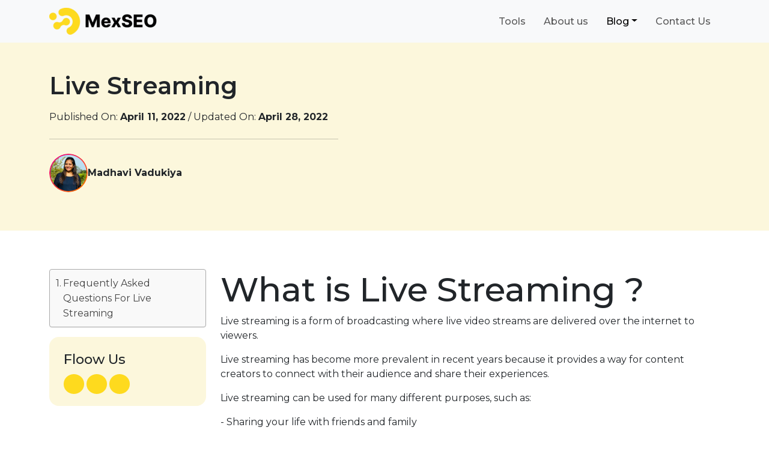

--- FILE ---
content_type: text/html; charset=UTF-8
request_url: https://www.mexseo.info/glossary/live-streaming/
body_size: 12790
content:
<!doctype html>
<html lang="en-US" prefix="og: https://ogp.me/ns#">

<head>
  <meta charset="UTF-8">
  <meta name="viewport" content="width=device-width, initial-scale=1">
  <link rel="profile" href="https://gmpg.org/xfn/11">
	<link rel="stylesheet" href="https://cdnjs.cloudflare.com/ajax/libs/slick-carousel/1.9.0/slick.min.css" integrity="sha512-yHknP1/AwR+yx26cB1y0cjvQUMvEa2PFzt1c9LlS4pRQ5NOTZFWbhBig+X9G9eYW/8m0/4OXNx8pxJ6z57x0dw==" crossorigin="anonymous" referrerpolicy="no-referrer" />
	<link rel="stylesheet" href="https://cdnjs.cloudflare.com/ajax/libs/slick-carousel/1.9.0/slick-theme.min.css" integrity="sha512-17EgCFERpgZKcm0j0fEq1YCJuyAWdz9KUtv1EjVuaOz8pDnh/0nZxmU6BBXwaaxqoi9PQXnRWqlcDB027hgv9A==" crossorigin="anonymous" referrerpolicy="no-referrer" />
  
<!-- Search Engine Optimization by Rank Math - https://rankmath.com/ -->
<title>What is Live Streaming | Definition and Meaning | MexSEO</title>
<meta name="description" content="Live streaming is a quick and easy way to share what you have to say or show your audience. Streaming can be done at any time, anywhere."/>
<meta name="robots" content="follow, index, max-snippet:-1, max-video-preview:-1, max-image-preview:large"/>
<link rel="canonical" href="https://www.mexseo.info/glossary/live-streaming/" />
<meta property="og:locale" content="en_US" />
<meta property="og:type" content="article" />
<meta property="og:title" content="What is Live Streaming | Definition and Meaning | MexSEO" />
<meta property="og:description" content="Live streaming is a quick and easy way to share what you have to say or show your audience. Streaming can be done at any time, anywhere." />
<meta property="og:url" content="https://www.mexseo.info/glossary/live-streaming/" />
<meta property="og:site_name" content="MexSEO" />
<meta property="og:updated_time" content="2022-04-28T10:55:14+00:00" />
<meta name="twitter:card" content="summary_large_image" />
<meta name="twitter:title" content="What is Live Streaming | Definition and Meaning | MexSEO" />
<meta name="twitter:description" content="Live streaming is a quick and easy way to share what you have to say or show your audience. Streaming can be done at any time, anywhere." />
<script type="application/ld+json" class="rank-math-schema">{"@context":"https://schema.org","@graph":[{"@type":"BreadcrumbList","@id":"https://www.mexseo.info/glossary/live-streaming/#breadcrumb","itemListElement":[{"@type":"ListItem","position":"1","item":{"@id":"http://66.42.85.232","name":"Home"}},{"@type":"ListItem","position":"2","item":{"@id":"https://www.mexseo.info/glossary/live-streaming/","name":"Live Streaming"}}]}]}</script>
<!-- /Rank Math WordPress SEO plugin -->

<link rel='dns-prefetch' href='//www.mexseo.info' />
<link rel="alternate" type="application/rss+xml" title="MexSEO &raquo; Feed" href="https://www.mexseo.info/feed/" />
<link rel="alternate" type="application/rss+xml" title="MexSEO &raquo; Comments Feed" href="https://www.mexseo.info/comments/feed/" />
<link rel="alternate" type="application/rss+xml" title="MexSEO &raquo; Live Streaming Comments Feed" href="https://www.mexseo.info/glossary/live-streaming/feed/" />
<link rel="alternate" title="oEmbed (JSON)" type="application/json+oembed" href="https://www.mexseo.info/wp-json/oembed/1.0/embed?url=https%3A%2F%2Fwww.mexseo.info%2Fglossary%2Flive-streaming%2F" />
<link rel="alternate" title="oEmbed (XML)" type="text/xml+oembed" href="https://www.mexseo.info/wp-json/oembed/1.0/embed?url=https%3A%2F%2Fwww.mexseo.info%2Fglossary%2Flive-streaming%2F&#038;format=xml" />
<style id='wp-img-auto-sizes-contain-inline-css'>
img:is([sizes=auto i],[sizes^="auto," i]){contain-intrinsic-size:3000px 1500px}
/*# sourceURL=wp-img-auto-sizes-contain-inline-css */
</style>
<style id='wp-emoji-styles-inline-css'>

	img.wp-smiley, img.emoji {
		display: inline !important;
		border: none !important;
		box-shadow: none !important;
		height: 1em !important;
		width: 1em !important;
		margin: 0 0.07em !important;
		vertical-align: -0.1em !important;
		background: none !important;
		padding: 0 !important;
	}
/*# sourceURL=wp-emoji-styles-inline-css */
</style>
<style id='wp-block-library-inline-css'>
:root{--wp-block-synced-color:#7a00df;--wp-block-synced-color--rgb:122,0,223;--wp-bound-block-color:var(--wp-block-synced-color);--wp-editor-canvas-background:#ddd;--wp-admin-theme-color:#007cba;--wp-admin-theme-color--rgb:0,124,186;--wp-admin-theme-color-darker-10:#006ba1;--wp-admin-theme-color-darker-10--rgb:0,107,160.5;--wp-admin-theme-color-darker-20:#005a87;--wp-admin-theme-color-darker-20--rgb:0,90,135;--wp-admin-border-width-focus:2px}@media (min-resolution:192dpi){:root{--wp-admin-border-width-focus:1.5px}}.wp-element-button{cursor:pointer}:root .has-very-light-gray-background-color{background-color:#eee}:root .has-very-dark-gray-background-color{background-color:#313131}:root .has-very-light-gray-color{color:#eee}:root .has-very-dark-gray-color{color:#313131}:root .has-vivid-green-cyan-to-vivid-cyan-blue-gradient-background{background:linear-gradient(135deg,#00d084,#0693e3)}:root .has-purple-crush-gradient-background{background:linear-gradient(135deg,#34e2e4,#4721fb 50%,#ab1dfe)}:root .has-hazy-dawn-gradient-background{background:linear-gradient(135deg,#faaca8,#dad0ec)}:root .has-subdued-olive-gradient-background{background:linear-gradient(135deg,#fafae1,#67a671)}:root .has-atomic-cream-gradient-background{background:linear-gradient(135deg,#fdd79a,#004a59)}:root .has-nightshade-gradient-background{background:linear-gradient(135deg,#330968,#31cdcf)}:root .has-midnight-gradient-background{background:linear-gradient(135deg,#020381,#2874fc)}:root{--wp--preset--font-size--normal:16px;--wp--preset--font-size--huge:42px}.has-regular-font-size{font-size:1em}.has-larger-font-size{font-size:2.625em}.has-normal-font-size{font-size:var(--wp--preset--font-size--normal)}.has-huge-font-size{font-size:var(--wp--preset--font-size--huge)}.has-text-align-center{text-align:center}.has-text-align-left{text-align:left}.has-text-align-right{text-align:right}.has-fit-text{white-space:nowrap!important}#end-resizable-editor-section{display:none}.aligncenter{clear:both}.items-justified-left{justify-content:flex-start}.items-justified-center{justify-content:center}.items-justified-right{justify-content:flex-end}.items-justified-space-between{justify-content:space-between}.screen-reader-text{border:0;clip-path:inset(50%);height:1px;margin:-1px;overflow:hidden;padding:0;position:absolute;width:1px;word-wrap:normal!important}.screen-reader-text:focus{background-color:#ddd;clip-path:none;color:#444;display:block;font-size:1em;height:auto;left:5px;line-height:normal;padding:15px 23px 14px;text-decoration:none;top:5px;width:auto;z-index:100000}html :where(.has-border-color){border-style:solid}html :where([style*=border-top-color]){border-top-style:solid}html :where([style*=border-right-color]){border-right-style:solid}html :where([style*=border-bottom-color]){border-bottom-style:solid}html :where([style*=border-left-color]){border-left-style:solid}html :where([style*=border-width]){border-style:solid}html :where([style*=border-top-width]){border-top-style:solid}html :where([style*=border-right-width]){border-right-style:solid}html :where([style*=border-bottom-width]){border-bottom-style:solid}html :where([style*=border-left-width]){border-left-style:solid}html :where(img[class*=wp-image-]){height:auto;max-width:100%}:where(figure){margin:0 0 1em}html :where(.is-position-sticky){--wp-admin--admin-bar--position-offset:var(--wp-admin--admin-bar--height,0px)}@media screen and (max-width:600px){html :where(.is-position-sticky){--wp-admin--admin-bar--position-offset:0px}}

/*# sourceURL=wp-block-library-inline-css */
</style><style id='global-styles-inline-css'>
:root{--wp--preset--aspect-ratio--square: 1;--wp--preset--aspect-ratio--4-3: 4/3;--wp--preset--aspect-ratio--3-4: 3/4;--wp--preset--aspect-ratio--3-2: 3/2;--wp--preset--aspect-ratio--2-3: 2/3;--wp--preset--aspect-ratio--16-9: 16/9;--wp--preset--aspect-ratio--9-16: 9/16;--wp--preset--color--black: #000000;--wp--preset--color--cyan-bluish-gray: #abb8c3;--wp--preset--color--white: #ffffff;--wp--preset--color--pale-pink: #f78da7;--wp--preset--color--vivid-red: #cf2e2e;--wp--preset--color--luminous-vivid-orange: #ff6900;--wp--preset--color--luminous-vivid-amber: #fcb900;--wp--preset--color--light-green-cyan: #7bdcb5;--wp--preset--color--vivid-green-cyan: #00d084;--wp--preset--color--pale-cyan-blue: #8ed1fc;--wp--preset--color--vivid-cyan-blue: #0693e3;--wp--preset--color--vivid-purple: #9b51e0;--wp--preset--color--primary: var(--bs-primary);--wp--preset--color--secondary: var(--bs-secondary);--wp--preset--color--success: var(--bs-success);--wp--preset--color--info: var(--bs-info);--wp--preset--color--warning: var(--bs-warning);--wp--preset--color--danger: var(--bs-danger);--wp--preset--color--light: var(--bs-light);--wp--preset--color--dark: var(--bs-dark);--wp--preset--gradient--vivid-cyan-blue-to-vivid-purple: linear-gradient(135deg,rgb(6,147,227) 0%,rgb(155,81,224) 100%);--wp--preset--gradient--light-green-cyan-to-vivid-green-cyan: linear-gradient(135deg,rgb(122,220,180) 0%,rgb(0,208,130) 100%);--wp--preset--gradient--luminous-vivid-amber-to-luminous-vivid-orange: linear-gradient(135deg,rgb(252,185,0) 0%,rgb(255,105,0) 100%);--wp--preset--gradient--luminous-vivid-orange-to-vivid-red: linear-gradient(135deg,rgb(255,105,0) 0%,rgb(207,46,46) 100%);--wp--preset--gradient--very-light-gray-to-cyan-bluish-gray: linear-gradient(135deg,rgb(238,238,238) 0%,rgb(169,184,195) 100%);--wp--preset--gradient--cool-to-warm-spectrum: linear-gradient(135deg,rgb(74,234,220) 0%,rgb(151,120,209) 20%,rgb(207,42,186) 40%,rgb(238,44,130) 60%,rgb(251,105,98) 80%,rgb(254,248,76) 100%);--wp--preset--gradient--blush-light-purple: linear-gradient(135deg,rgb(255,206,236) 0%,rgb(152,150,240) 100%);--wp--preset--gradient--blush-bordeaux: linear-gradient(135deg,rgb(254,205,165) 0%,rgb(254,45,45) 50%,rgb(107,0,62) 100%);--wp--preset--gradient--luminous-dusk: linear-gradient(135deg,rgb(255,203,112) 0%,rgb(199,81,192) 50%,rgb(65,88,208) 100%);--wp--preset--gradient--pale-ocean: linear-gradient(135deg,rgb(255,245,203) 0%,rgb(182,227,212) 50%,rgb(51,167,181) 100%);--wp--preset--gradient--electric-grass: linear-gradient(135deg,rgb(202,248,128) 0%,rgb(113,206,126) 100%);--wp--preset--gradient--midnight: linear-gradient(135deg,rgb(2,3,129) 0%,rgb(40,116,252) 100%);--wp--preset--font-size--small: 13px;--wp--preset--font-size--medium: 20px;--wp--preset--font-size--large: 36px;--wp--preset--font-size--x-large: 42px;--wp--preset--spacing--20: 0.44rem;--wp--preset--spacing--30: 0.67rem;--wp--preset--spacing--40: 1rem;--wp--preset--spacing--50: 1.5rem;--wp--preset--spacing--60: 2.25rem;--wp--preset--spacing--70: 3.38rem;--wp--preset--spacing--80: 5.06rem;--wp--preset--shadow--natural: 6px 6px 9px rgba(0, 0, 0, 0.2);--wp--preset--shadow--deep: 12px 12px 50px rgba(0, 0, 0, 0.4);--wp--preset--shadow--sharp: 6px 6px 0px rgba(0, 0, 0, 0.2);--wp--preset--shadow--outlined: 6px 6px 0px -3px rgb(255, 255, 255), 6px 6px rgb(0, 0, 0);--wp--preset--shadow--crisp: 6px 6px 0px rgb(0, 0, 0);}:root { --wp--style--global--content-size: 840px;--wp--style--global--wide-size: 1100px; }:where(body) { margin: 0; }.wp-site-blocks > .alignleft { float: left; margin-right: 2em; }.wp-site-blocks > .alignright { float: right; margin-left: 2em; }.wp-site-blocks > .aligncenter { justify-content: center; margin-left: auto; margin-right: auto; }:where(.wp-site-blocks) > * { margin-block-start: 24px; margin-block-end: 0; }:where(.wp-site-blocks) > :first-child { margin-block-start: 0; }:where(.wp-site-blocks) > :last-child { margin-block-end: 0; }:root { --wp--style--block-gap: 24px; }:root :where(.is-layout-flow) > :first-child{margin-block-start: 0;}:root :where(.is-layout-flow) > :last-child{margin-block-end: 0;}:root :where(.is-layout-flow) > *{margin-block-start: 24px;margin-block-end: 0;}:root :where(.is-layout-constrained) > :first-child{margin-block-start: 0;}:root :where(.is-layout-constrained) > :last-child{margin-block-end: 0;}:root :where(.is-layout-constrained) > *{margin-block-start: 24px;margin-block-end: 0;}:root :where(.is-layout-flex){gap: 24px;}:root :where(.is-layout-grid){gap: 24px;}.is-layout-flow > .alignleft{float: left;margin-inline-start: 0;margin-inline-end: 2em;}.is-layout-flow > .alignright{float: right;margin-inline-start: 2em;margin-inline-end: 0;}.is-layout-flow > .aligncenter{margin-left: auto !important;margin-right: auto !important;}.is-layout-constrained > .alignleft{float: left;margin-inline-start: 0;margin-inline-end: 2em;}.is-layout-constrained > .alignright{float: right;margin-inline-start: 2em;margin-inline-end: 0;}.is-layout-constrained > .aligncenter{margin-left: auto !important;margin-right: auto !important;}.is-layout-constrained > :where(:not(.alignleft):not(.alignright):not(.alignfull)){max-width: var(--wp--style--global--content-size);margin-left: auto !important;margin-right: auto !important;}.is-layout-constrained > .alignwide{max-width: var(--wp--style--global--wide-size);}body .is-layout-flex{display: flex;}.is-layout-flex{flex-wrap: wrap;align-items: center;}.is-layout-flex > :is(*, div){margin: 0;}body .is-layout-grid{display: grid;}.is-layout-grid > :is(*, div){margin: 0;}body{padding-top: 0px;padding-right: 0px;padding-bottom: 0px;padding-left: 0px;}a:where(:not(.wp-element-button)){text-decoration: underline;}:root :where(.wp-element-button, .wp-block-button__link){background-color: #32373c;border-width: 0;color: #fff;font-family: inherit;font-size: inherit;font-style: inherit;font-weight: inherit;letter-spacing: inherit;line-height: inherit;padding-top: calc(0.667em + 2px);padding-right: calc(1.333em + 2px);padding-bottom: calc(0.667em + 2px);padding-left: calc(1.333em + 2px);text-decoration: none;text-transform: inherit;}.has-black-color{color: var(--wp--preset--color--black) !important;}.has-cyan-bluish-gray-color{color: var(--wp--preset--color--cyan-bluish-gray) !important;}.has-white-color{color: var(--wp--preset--color--white) !important;}.has-pale-pink-color{color: var(--wp--preset--color--pale-pink) !important;}.has-vivid-red-color{color: var(--wp--preset--color--vivid-red) !important;}.has-luminous-vivid-orange-color{color: var(--wp--preset--color--luminous-vivid-orange) !important;}.has-luminous-vivid-amber-color{color: var(--wp--preset--color--luminous-vivid-amber) !important;}.has-light-green-cyan-color{color: var(--wp--preset--color--light-green-cyan) !important;}.has-vivid-green-cyan-color{color: var(--wp--preset--color--vivid-green-cyan) !important;}.has-pale-cyan-blue-color{color: var(--wp--preset--color--pale-cyan-blue) !important;}.has-vivid-cyan-blue-color{color: var(--wp--preset--color--vivid-cyan-blue) !important;}.has-vivid-purple-color{color: var(--wp--preset--color--vivid-purple) !important;}.has-primary-color{color: var(--wp--preset--color--primary) !important;}.has-secondary-color{color: var(--wp--preset--color--secondary) !important;}.has-success-color{color: var(--wp--preset--color--success) !important;}.has-info-color{color: var(--wp--preset--color--info) !important;}.has-warning-color{color: var(--wp--preset--color--warning) !important;}.has-danger-color{color: var(--wp--preset--color--danger) !important;}.has-light-color{color: var(--wp--preset--color--light) !important;}.has-dark-color{color: var(--wp--preset--color--dark) !important;}.has-black-background-color{background-color: var(--wp--preset--color--black) !important;}.has-cyan-bluish-gray-background-color{background-color: var(--wp--preset--color--cyan-bluish-gray) !important;}.has-white-background-color{background-color: var(--wp--preset--color--white) !important;}.has-pale-pink-background-color{background-color: var(--wp--preset--color--pale-pink) !important;}.has-vivid-red-background-color{background-color: var(--wp--preset--color--vivid-red) !important;}.has-luminous-vivid-orange-background-color{background-color: var(--wp--preset--color--luminous-vivid-orange) !important;}.has-luminous-vivid-amber-background-color{background-color: var(--wp--preset--color--luminous-vivid-amber) !important;}.has-light-green-cyan-background-color{background-color: var(--wp--preset--color--light-green-cyan) !important;}.has-vivid-green-cyan-background-color{background-color: var(--wp--preset--color--vivid-green-cyan) !important;}.has-pale-cyan-blue-background-color{background-color: var(--wp--preset--color--pale-cyan-blue) !important;}.has-vivid-cyan-blue-background-color{background-color: var(--wp--preset--color--vivid-cyan-blue) !important;}.has-vivid-purple-background-color{background-color: var(--wp--preset--color--vivid-purple) !important;}.has-primary-background-color{background-color: var(--wp--preset--color--primary) !important;}.has-secondary-background-color{background-color: var(--wp--preset--color--secondary) !important;}.has-success-background-color{background-color: var(--wp--preset--color--success) !important;}.has-info-background-color{background-color: var(--wp--preset--color--info) !important;}.has-warning-background-color{background-color: var(--wp--preset--color--warning) !important;}.has-danger-background-color{background-color: var(--wp--preset--color--danger) !important;}.has-light-background-color{background-color: var(--wp--preset--color--light) !important;}.has-dark-background-color{background-color: var(--wp--preset--color--dark) !important;}.has-black-border-color{border-color: var(--wp--preset--color--black) !important;}.has-cyan-bluish-gray-border-color{border-color: var(--wp--preset--color--cyan-bluish-gray) !important;}.has-white-border-color{border-color: var(--wp--preset--color--white) !important;}.has-pale-pink-border-color{border-color: var(--wp--preset--color--pale-pink) !important;}.has-vivid-red-border-color{border-color: var(--wp--preset--color--vivid-red) !important;}.has-luminous-vivid-orange-border-color{border-color: var(--wp--preset--color--luminous-vivid-orange) !important;}.has-luminous-vivid-amber-border-color{border-color: var(--wp--preset--color--luminous-vivid-amber) !important;}.has-light-green-cyan-border-color{border-color: var(--wp--preset--color--light-green-cyan) !important;}.has-vivid-green-cyan-border-color{border-color: var(--wp--preset--color--vivid-green-cyan) !important;}.has-pale-cyan-blue-border-color{border-color: var(--wp--preset--color--pale-cyan-blue) !important;}.has-vivid-cyan-blue-border-color{border-color: var(--wp--preset--color--vivid-cyan-blue) !important;}.has-vivid-purple-border-color{border-color: var(--wp--preset--color--vivid-purple) !important;}.has-primary-border-color{border-color: var(--wp--preset--color--primary) !important;}.has-secondary-border-color{border-color: var(--wp--preset--color--secondary) !important;}.has-success-border-color{border-color: var(--wp--preset--color--success) !important;}.has-info-border-color{border-color: var(--wp--preset--color--info) !important;}.has-warning-border-color{border-color: var(--wp--preset--color--warning) !important;}.has-danger-border-color{border-color: var(--wp--preset--color--danger) !important;}.has-light-border-color{border-color: var(--wp--preset--color--light) !important;}.has-dark-border-color{border-color: var(--wp--preset--color--dark) !important;}.has-vivid-cyan-blue-to-vivid-purple-gradient-background{background: var(--wp--preset--gradient--vivid-cyan-blue-to-vivid-purple) !important;}.has-light-green-cyan-to-vivid-green-cyan-gradient-background{background: var(--wp--preset--gradient--light-green-cyan-to-vivid-green-cyan) !important;}.has-luminous-vivid-amber-to-luminous-vivid-orange-gradient-background{background: var(--wp--preset--gradient--luminous-vivid-amber-to-luminous-vivid-orange) !important;}.has-luminous-vivid-orange-to-vivid-red-gradient-background{background: var(--wp--preset--gradient--luminous-vivid-orange-to-vivid-red) !important;}.has-very-light-gray-to-cyan-bluish-gray-gradient-background{background: var(--wp--preset--gradient--very-light-gray-to-cyan-bluish-gray) !important;}.has-cool-to-warm-spectrum-gradient-background{background: var(--wp--preset--gradient--cool-to-warm-spectrum) !important;}.has-blush-light-purple-gradient-background{background: var(--wp--preset--gradient--blush-light-purple) !important;}.has-blush-bordeaux-gradient-background{background: var(--wp--preset--gradient--blush-bordeaux) !important;}.has-luminous-dusk-gradient-background{background: var(--wp--preset--gradient--luminous-dusk) !important;}.has-pale-ocean-gradient-background{background: var(--wp--preset--gradient--pale-ocean) !important;}.has-electric-grass-gradient-background{background: var(--wp--preset--gradient--electric-grass) !important;}.has-midnight-gradient-background{background: var(--wp--preset--gradient--midnight) !important;}.has-small-font-size{font-size: var(--wp--preset--font-size--small) !important;}.has-medium-font-size{font-size: var(--wp--preset--font-size--medium) !important;}.has-large-font-size{font-size: var(--wp--preset--font-size--large) !important;}.has-x-large-font-size{font-size: var(--wp--preset--font-size--x-large) !important;}
/*# sourceURL=global-styles-inline-css */
</style>

<link rel='stylesheet' id='contact-form-7-css' href='https://www.mexseo.info/wp-content/plugins/contact-form-7/includes/css/styles.css?ver=6.1.4' media='all' />
<link rel='stylesheet' id='ez-toc-css' href='https://www.mexseo.info/wp-content/plugins/easy-table-of-contents/assets/css/screen.min.css?ver=2.0.80' media='all' />
<style id='ez-toc-inline-css'>
div#ez-toc-container .ez-toc-title {font-size: 22px;}div#ez-toc-container .ez-toc-title {font-weight: 400;}div#ez-toc-container ul li , div#ez-toc-container ul li a {font-size: 16px;}div#ez-toc-container ul li , div#ez-toc-container ul li a {font-weight: 400;}div#ez-toc-container nav ul ul li {font-size: 90%;}.ez-toc-box-title {font-weight: bold; margin-bottom: 10px; text-align: center; text-transform: uppercase; letter-spacing: 1px; color: #666; padding-bottom: 5px;position:absolute;top:-4%;left:5%;background-color: inherit;transition: top 0.3s ease;}.ez-toc-box-title.toc-closed {top:-25%;}
.ez-toc-container-direction {direction: ltr;}.ez-toc-counter ul{counter-reset: item ;}.ez-toc-counter nav ul li a::before {content: counters(item, '.', decimal) '. ';display: inline-block;counter-increment: item;flex-grow: 0;flex-shrink: 0;margin-right: .2em; float: left; }.ez-toc-widget-direction {direction: ltr;}.ez-toc-widget-container ul{counter-reset: item ;}.ez-toc-widget-container nav ul li a::before {content: counters(item, '.', decimal) '. ';display: inline-block;counter-increment: item;flex-grow: 0;flex-shrink: 0;margin-right: .2em; float: left; }
/*# sourceURL=ez-toc-inline-css */
</style>
<link rel='stylesheet' id='main-css' href='https://www.mexseo.info/wp-content/themes/bootscore/assets/css/main.css?ver=202601230738' media='all' />
<link rel='stylesheet' id='bootscore-style-css' href='https://www.mexseo.info/wp-content/themes/bootscore/style.css?ver=202601230728' media='all' />
<link rel='stylesheet' id='fontawesome-css' onload="if(media!='all')media='all'" href='https://www.mexseo.info/wp-content/themes/bootscore/assets/fontawesome/css/all.min.css?ver=202601230728' media='all' />
<link rel='stylesheet' id='custom-footer-style-css' href='https://www.mexseo.info/wp-content/themes/bootscore/assets/css/global.css?ver=6.9' media='all' />
<script src="https://www.mexseo.info/wp-includes/js/jquery/jquery.min.js?ver=3.7.1" id="jquery-core-js"></script>
<script src="https://www.mexseo.info/wp-includes/js/jquery/jquery-migrate.min.js?ver=3.4.1" id="jquery-migrate-js"></script>
<link rel="https://api.w.org/" href="https://www.mexseo.info/wp-json/" /><link rel="EditURI" type="application/rsd+xml" title="RSD" href="https://www.mexseo.info/xmlrpc.php?rsd" />
<meta name="generator" content="WordPress 6.9" />
<link rel='shortlink' href='https://www.mexseo.info/?p=2149' />
<meta name="generator" content="Redux 4.5.10" /><script id="google_gtagjs" src="https://www.googletagmanager.com/gtag/js?id=G-C3414HMQ8V" async></script>
<script id="google_gtagjs-inline">
window.dataLayer = window.dataLayer || [];function gtag(){dataLayer.push(arguments);}gtag('js', new Date());gtag('config', 'G-C3414HMQ8V', {} );
</script>
<link rel="icon" href="https://www.mexseo.info/wp-content/uploads/2025/06/cropped-Group-32x32.png" sizes="32x32" />
<link rel="icon" href="https://www.mexseo.info/wp-content/uploads/2025/06/cropped-Group-192x192.png" sizes="192x192" />
<link rel="apple-touch-icon" href="https://www.mexseo.info/wp-content/uploads/2025/06/cropped-Group-180x180.png" />
<meta name="msapplication-TileImage" content="https://www.mexseo.info/wp-content/uploads/2025/06/cropped-Group-270x270.png" />
		<style id="wp-custom-css">
			.page-id-1901 a{
	color: #000;
}		</style>
		</head>

<body class="wp-singular nessio_gl-template-default single single-nessio_gl postid-2149 wp-theme-bootscore">


<div id="page" class="site">
  
  <!-- Skip Links -->
  <a class="skip-link visually-hidden-focusable" href="#primary">Skip to content</a>
  <a class="skip-link visually-hidden-focusable" href="#footer">Skip to footer</a>

  <!-- Top Bar Widget -->
    
  
  <header id="masthead" class="sticky-top bg-body-tertiary site-header">

        
    <nav id="nav-main" class="navbar navbar-expand-lg">

      <div class="container">
        
                
        <!-- Navbar Brand -->
        <a class="navbar-brand" href="https://www.mexseo.info">
       		<img src="/wp-content/uploads/2026/01/mexseo-logo.webp">
        </a>  
        
        
        <!-- Offcanvas Navbar -->
        <div class="offcanvas offcanvas-end" tabindex="-1" id="offcanvas-navbar">
          <div class="offcanvas-header ">
            <span class="h5 offcanvas-title">Menu</span>
            <button type="button" class="btn-close text-reset" data-bs-dismiss="offcanvas" aria-label="Close"></button>
          </div>
          <div class="offcanvas-body ">

            <!-- Bootstrap 5 Nav Walker Main Menu -->
            

<ul id="bootscore-navbar" class="navbar-nav ms-auto "><li  id="menu-item-3663" class="menu-item menu-item-type-post_type menu-item-object-page nav-item nav-item-3663"><a href="https://www.mexseo.info/tools/" class="nav-link ">Tools</a></li>
<li  id="menu-item-1881" class="menu-item menu-item-type-post_type menu-item-object-page nav-item nav-item-1881"><a href="https://www.mexseo.info/about-us/" class="nav-link ">About us</a></li>
<li  id="menu-item-10591" class="menu-item menu-item-type-post_type menu-item-object-page current_page_parent menu-item-has-children dropdown nav-item nav-item-10591"><a href="https://www.mexseo.info/blog/" class="nav-link active dropdown-toggle" data-bs-toggle="dropdown" aria-haspopup="true" aria-expanded="false">Blog</a>
<ul class="dropdown-menu  depth_0">
	<li  id="menu-item-14515" class="menu-item menu-item-type-post_type menu-item-object-page current_page_parent nav-item nav-item-14515"><a href="https://www.mexseo.info/blog/" class="dropdown-item active">All Blogs</a></li>
	<li  id="menu-item-1981" class="menu-item menu-item-type-post_type menu-item-object-page nav-item nav-item-1981"><a href="https://www.mexseo.info/glossary/" class="dropdown-item ">Glossary</a></li>
</ul>
</li>
<li  id="menu-item-10705" class="menu-item menu-item-type-post_type menu-item-object-page nav-item nav-item-10705"><a href="https://www.mexseo.info/contact-us/" class="nav-link ">Contact Us</a></li>
</ul>
            <!-- Top Nav 2 Widget -->
            
          </div>
        </div>

        <div class="header-actions d-flex align-items-center">

          <!-- Top Nav Widget -->
          
          

<!-- Searchform large -->

<!-- Search toggler mobile -->

          <!-- Navbar Toggler -->
          <button class="btn btn-outline-secondary d-lg-none ms-1 ms-md-2 nav-toggler" type="button" data-bs-toggle="offcanvas" data-bs-target="#offcanvas-navbar" aria-controls="offcanvas-navbar" aria-label="Toggle main menu">
            <i class="fa-solid fa-bars"></i> <span class="visually-hidden-focusable">Menu</span>
          </button>
          
          
        </div><!-- .header-actions -->

      </div><!-- .container -->

    </nav><!-- .navbar -->

    

<!-- Collapse Search Mobile -->

    <!-- Offcanvas User and Cart -->
    
        
  </header><!-- #masthead -->
  
  
<section class="blog-hero-section py-5 mb-5" style="background-color: #FCF7DC;">
	<div class="container">
		<div class="row">
			<div class="col-lg-7 col-12">
				<div class="blog-category">
									</div>
				<h1 class="entry-title display-6 fw-semibold mb-3">Live Streaming</h1>				<div class="mb-3 mb-md-0">
					Published On: <strong>April 11, 2022</strong> / Updated On: <strong>April 28, 2022</strong>				</div>
				<hr class="w-75 my-4">
				<div class="d-flex gap-3 align-items-center my-3">
					<img alt='Madhavi Vadukiya' src='https://secure.gravatar.com/avatar/60c183256877e8fca4b9610664627ce84c994460a8dbabbfc46b812d8f52d50c?s=64&#038;d=mm&#038;r=g' srcset='https://secure.gravatar.com/avatar/60c183256877e8fca4b9610664627ce84c994460a8dbabbfc46b812d8f52d50c?s=128&#038;d=mm&#038;r=g 2x' class='avatar avatar-64 photo rounded-circle' height='64' width='64' decoding='async'/>
					<div>
						<div class="fw-bold">
							Madhavi Vadukiya						</div>

						<div class="d-flex gap-2 align-items-center">
<!-- 							<p class="mb-0">Position</p> -->

							<div class="author-social-icons d-flex align-items-center gap-1">
								
															</div>
						</div>
					</div>
				</div>

			</div>
			<div class="col-lg-5 col-12">
							</div>
		</div>
	</div>
</section>

<section class="container py-3">
	<div class="row gap-lg-0 gap-5">
		<div class="col-lg-3 col-12">
			<div class="blog-left-side">
				<div id="ez-toc-container" class="ez-toc-v2_0_80 counter-flat ez-toc-counter ez-toc-grey ez-toc-container-direction">
<div class="ez-toc-title-container">
<span class="ez-toc-title-toggle"></span></div>
<nav><ul class='ez-toc-list ez-toc-list-level-1 ' ><li class='ez-toc-page-1'><a class="ez-toc-link ez-toc-heading-1" href="#" data-href="#Frequently_Asked_Questions_For_Live_Streaming" >Frequently Asked Questions For Live Streaming</a></li></ul></nav></div>
				<div class="p-4 rounded-4" style="background-color: #FCF7DC;">
					<h3 class="mb-3">
						Floow Us
					</h3>
					<div class="social-links">
						<a href="https://www.facebook.com/mexseo"><i class="fab fa-facebook-f"></i></a>
						<a href="https://www.x.com/mexseo"><i class="fa-brands fa-x-twitter"></i></a>
						<a href="https://www.linkedin.com/company/mexseo"><i class="fab fa-linkedin-in"></i></a>
					</div>
				</div>
			</div>
		</div>
		<div class="col-lg-9 col-12">
			<main id="main" class="site-main">

				<div class="entry-header">
										<p class="lead mb-0"></p>
										
					

				</div>

				
				<div class="entry-content">
					<h1>What is Live Streaming ?</h1>
<p><span style="font-weight: 400;">Live streaming is a form of broadcasting where live video streams are delivered over the internet to viewers. </span></p>
<p><span style="font-weight: 400;">Live streaming has become more prevalent in recent years because it provides a way for content creators to connect with their audience and share their experiences.</span></p>
<p><span style="font-weight: 400;">Live streaming can be used for many different purposes, such as:</span></p>
<p><span style="font-weight: 400;">- Sharing your life with friends and family</span></p>
<p><span style="font-weight: 400;">- Teaching people about something you know about</span></p>
<p><span style="font-weight: 400;">- Sharing your creativity or art with the world.</span></p>
<h2><span class="ez-toc-section" id="Frequently_Asked_Questions_For_Live_Streaming"></span><strong>Frequently Asked Questions For Live Streaming</strong><span class="ez-toc-section-end"></span></h2>
<h3>What is meant by live streaming?</h3>
<p>Live streaming is a new trend in SEO that has been growing in recent years. It uses a live stream to attract more traffic to your site.</p>
<h3>Why is live streaming different from other forms?</h3>
<p>Live streaming is different from other forms of video marketing, such as YouTube and Vimeo. Live streaming allows you to broadcast your videos on the internet, so people can watch them without going through any downloads or other technical difficulties.</p>
<h3>Why has live streaming become more popular?</h3>
<p>It has become more popular as it provides an easy way for people to see and interact with your products or services. To get traffic from your site, you need to make sure that you have an engaging live stream that people will want to watch and interact with.</p>
<p><script type="application/ld+json">
{
  "@context": "https://schema.org",
  "@type": "FAQPage",
  "mainEntity": [{
    "@type": "Question",
    "name": "What is meant by live streaming?",
    "acceptedAnswer": {
      "@type": "Answer",
      "text": "Live streaming is a new trend in SEO that has been growing in recent years. It uses a live stream to attract more traffic to your site."
    }
  },{
    "@type": "Question",
    "name": "Why is live streaming different from other forms?",
    "acceptedAnswer": {
      "@type": "Answer",
      "text": "Live streaming is different from other forms of video marketing, such as YouTube and Vimeo. Live streaming allows you to broadcast your videos on the internet, so people can watch them without going through any downloads or other technical difficulties."
    }
  },{
    "@type": "Question",
    "name": "Why has live streaming become more popular?",
    "acceptedAnswer": {
      "@type": "Answer",
      "text": "It has become more popular as it provides an easy way for people to see and interact with your products or services. To get traffic from your site, you need to make sure that you have an engaging live stream that people will want to watch and interact with."
    }
  }]
}
</script></p>
				</div>
				
				                <!-- Author Bio Section -->
                <section class="author-bio-section pb-3 pt-5 border-top mt-5">
					                  <div class="container rounded-4 p-3" style="background-color: #FCF7DC; border: 1px dashed;">
                    <div class="row align-items-center gap-3 gap-md-0">
                      <!-- Author Image -->
                      <div class="col-md-2 col-4 text-center">
                         <a href="https://www.mexseo.info/author/madhavivadukiya/" class="author-link">
							<img alt='Madhavi Vadukiya' src='https://secure.gravatar.com/avatar/60c183256877e8fca4b9610664627ce84c994460a8dbabbfc46b812d8f52d50c?s=100&#038;d=mm&#038;r=g' srcset='https://secure.gravatar.com/avatar/60c183256877e8fca4b9610664627ce84c994460a8dbabbfc46b812d8f52d50c?s=200&#038;d=mm&#038;r=g 2x' class='avatar avatar-100 photo img-fluid rounded-circle shadow-sm' height='100' width='100' decoding='async'/>						</a>
                      </div>

                      <!-- Author Info -->
                      <div class="col-md-10 col-12">
						 <a href="https://www.mexseo.info/author/madhavivadukiya/" class="author-link" style="text-decoration: none; color: black;">
                           <span class="mb-2 fw-semibold fs-5">Madhavi Vadukiya</span>
						</a>
                        
                        <p class="my-2">
							Madhavi Vadukiya is a Content Marketer and Editor at MexSEO, where she crafts and curates SEO-focused content that drives engagement and search visibility. With a keen eye for detail...						</p>
						 <a href="https://www.mexseo.info/author/madhavivadukiya/" class="mb-2 text-dark fw-semibold">Read more <i class="fa-solid fa-arrow-right"></i></a>
                      </div>
                    </div>
                  </div>
                </section>

							</main>
			
		</div>
	</div>
</section>

<div class="related-blog my-5 pb-4">
	<div class="container">
			</div>
</div>




<footer id="footer" class="bootscore-footer">

    
  <div class="bg-body-tertiary py-5 bootscore-footer-columns">
    
        
    <div class="container">  
      
      
      <div class="row gap-lg-0 gap-4">

        <div class="col-12 col-lg-4">
                      <div class="widget_text widget footer_widget mb-3"><div class="textwidget custom-html-widget"><img src="/wp-content/uploads/2026/01/mexseo-logo.webp" alt="logo">

<p>Our objective is to provide you with technology systems. We know that many Digital Marketing Agencies use their less well-informed customers. For our clients, we want to build cost-effective and efficient digital marketing strategies.</p>

<div class="social-links">
                    	                        <a href="https://www.facebook.com/mexseo"><i class="fab fa-facebook-f"></i></a>
                    	
						                        <a href="https://www.x.com/mexseo"><i class="fa-brands fa-x-twitter"></i></a>
                        
						                                           <a href="https://www.linkedin.com/company/mexseo"><i class="fab fa-linkedin-in"></i></a>
                    	
                    </div></div></div>                  </div>

        <div class="col-12 col-lg-2">
                      <div class="widget footer_widget mb-3"><h2 class="widget-title h5">Quick Links</h2><div class="menu-quick-links-container"><ul id="menu-quick-links" class="menu"><li id="menu-item-14521" class="menu-item menu-item-type-post_type menu-item-object-page menu-item-14521"><a href="https://www.mexseo.info/about-us/">About us</a></li>
<li id="menu-item-14520" class="menu-item menu-item-type-post_type menu-item-object-page current_page_parent menu-item-14520"><a href="https://www.mexseo.info/blog/">Blog</a></li>
<li id="menu-item-14522" class="menu-item menu-item-type-post_type menu-item-object-page menu-item-14522"><a href="https://www.mexseo.info/contact-us/">Contact</a></li>
<li id="menu-item-14523" class="menu-item menu-item-type-post_type menu-item-object-page menu-item-14523"><a href="https://www.mexseo.info/tools/">Tools</a></li>
</ul></div></div>                  </div>
        
        <div class="col-12 col-lg-3">
                      <div class="widget footer_widget mb-3"><h2 class="widget-title h5">Company</h2><div class="menu-footer-menu-container"><ul id="menu-footer-menu" class="menu"><li id="menu-item-14525" class="menu-item menu-item-type-post_type menu-item-object-page menu-item-14525"><a href="https://www.mexseo.info/terms-and-conditions/">Terms and Conditions</a></li>
<li id="menu-item-14526" class="menu-item menu-item-type-custom menu-item-object-custom menu-item-14526"><a href="#">Privacy Policy</a></li>
</ul></div></div>                  </div>
        
        <div class="col-12 col-lg-3">
                      <div class="widget_text widget footer_widget mb-3"><div class="textwidget custom-html-widget"><h2 class="widget-title h5">Get In Touch</h2>

<div class="footer-info">
	                                            	<div><i class="fa fa-map-marker-alt"></i> Vikingavägen,<br> 141 48 Huddinge, Sweden</div>
                        
						                        	<div class="my-3"><i class="fa fa-envelope-open"></i> <a href="/cdn-cgi/l/email-protection" class="__cf_email__" data-cfemail="345d5a525b1a59514c47515b745359555d581a575b59">[email&#160;protected]</a></div>
                        
                       	                            <div><i class="fa-solid fa-clock"></i> 09am - 05pm Mon-Sat</div>
                          
						 	
                    </div></div></div>                  </div>

      </div>
      
      
      <!-- Bootstrap 5 Nav Walker Footer Menu -->
      


            
    </div>
    
        
  </div>

  <div class="bg-body-tertiary text-body-secondary border-top py-2 text-center bootscore-footer-info">
    <div class="container">
      
            
            <div class="small bootscore-copyright"><span class="cr-symbol">&copy;</span>&nbsp;2026 MexSEO</div>
    </div>
  </div>

</footer>

<!-- To top button -->
<a href="#" class="btn btn-primary shadow position-fixed zi-1000 top-button" role="button" aria-label="Return to top"><i class="fa-solid fa-chevron-up" aria-hidden="true"></i></a>

</div><!-- #page -->

<script data-cfasync="false" src="/cdn-cgi/scripts/5c5dd728/cloudflare-static/email-decode.min.js"></script><script src="https://cdnjs.cloudflare.com/ajax/libs/slick-carousel/1.9.0/slick.min.js" integrity="sha512-HGOnQO9+SP1V92SrtZfjqxxtLmVzqZpjFFekvzZVWoiASSQgSr4cw9Kqd2+l8Llp4Gm0G8GIFJ4ddwZilcdb8A==" crossorigin="anonymous" referrerpolicy="no-referrer"></script>

<script type="speculationrules">
{"prefetch":[{"source":"document","where":{"and":[{"href_matches":"/*"},{"not":{"href_matches":["/wp-*.php","/wp-admin/*","/wp-content/uploads/*","/wp-content/*","/wp-content/plugins/*","/wp-content/themes/bootscore/*","/*\\?(.+)"]}},{"not":{"selector_matches":"a[rel~=\"nofollow\"]"}},{"not":{"selector_matches":".no-prefetch, .no-prefetch a"}}]},"eagerness":"conservative"}]}
</script>
<script src="https://www.mexseo.info/wp-includes/js/dist/hooks.min.js?ver=dd5603f07f9220ed27f1" id="wp-hooks-js"></script>
<script src="https://www.mexseo.info/wp-includes/js/dist/i18n.min.js?ver=c26c3dc7bed366793375" id="wp-i18n-js"></script>
<script id="wp-i18n-js-after">
wp.i18n.setLocaleData( { 'text direction\u0004ltr': [ 'ltr' ] } );
//# sourceURL=wp-i18n-js-after
</script>
<script src="https://www.mexseo.info/wp-content/plugins/contact-form-7/includes/swv/js/index.js?ver=6.1.4" id="swv-js"></script>
<script id="contact-form-7-js-before">
var wpcf7 = {
    "api": {
        "root": "https:\/\/www.mexseo.info\/wp-json\/",
        "namespace": "contact-form-7\/v1"
    }
};
//# sourceURL=contact-form-7-js-before
</script>
<script src="https://www.mexseo.info/wp-content/plugins/contact-form-7/includes/js/index.js?ver=6.1.4" id="contact-form-7-js"></script>
<script id="ez-toc-scroll-scriptjs-js-extra">
var eztoc_smooth_local = {"scroll_offset":"30","add_request_uri":"","add_self_reference_link":"","JumpJsLinks":"1"};
//# sourceURL=ez-toc-scroll-scriptjs-js-extra
</script>
<script src="https://www.mexseo.info/wp-content/plugins/easy-table-of-contents/assets/js/smooth_scroll.min.js?ver=2.0.80" id="ez-toc-scroll-scriptjs-js"></script>
<script src="https://www.mexseo.info/wp-content/plugins/easy-table-of-contents/vendor/js-cookie/js.cookie.min.js?ver=2.2.1" id="ez-toc-js-cookie-js"></script>
<script src="https://www.mexseo.info/wp-content/plugins/easy-table-of-contents/vendor/sticky-kit/jquery.sticky-kit.min.js?ver=1.9.2" id="ez-toc-jquery-sticky-kit-js"></script>
<script id="ez-toc-js-js-extra">
var ezTOC = {"smooth_scroll":"1","scroll_offset":"30","fallbackIcon":"\u003Cspan class=\"\"\u003E\u003Cspan class=\"eztoc-hide\" style=\"display:none;\"\u003EToggle\u003C/span\u003E\u003Cspan class=\"ez-toc-icon-toggle-span\"\u003E\u003Csvg style=\"fill: #999;color:#999\" xmlns=\"http://www.w3.org/2000/svg\" class=\"list-377408\" width=\"20px\" height=\"20px\" viewBox=\"0 0 24 24\" fill=\"none\"\u003E\u003Cpath d=\"M6 6H4v2h2V6zm14 0H8v2h12V6zM4 11h2v2H4v-2zm16 0H8v2h12v-2zM4 16h2v2H4v-2zm16 0H8v2h12v-2z\" fill=\"currentColor\"\u003E\u003C/path\u003E\u003C/svg\u003E\u003Csvg style=\"fill: #999;color:#999\" class=\"arrow-unsorted-368013\" xmlns=\"http://www.w3.org/2000/svg\" width=\"10px\" height=\"10px\" viewBox=\"0 0 24 24\" version=\"1.2\" baseProfile=\"tiny\"\u003E\u003Cpath d=\"M18.2 9.3l-6.2-6.3-6.2 6.3c-.2.2-.3.4-.3.7s.1.5.3.7c.2.2.4.3.7.3h11c.3 0 .5-.1.7-.3.2-.2.3-.5.3-.7s-.1-.5-.3-.7zM5.8 14.7l6.2 6.3 6.2-6.3c.2-.2.3-.5.3-.7s-.1-.5-.3-.7c-.2-.2-.4-.3-.7-.3h-11c-.3 0-.5.1-.7.3-.2.2-.3.5-.3.7s.1.5.3.7z\"/\u003E\u003C/svg\u003E\u003C/span\u003E\u003C/span\u003E","chamomile_theme_is_on":""};
//# sourceURL=ez-toc-js-js-extra
</script>
<script src="https://www.mexseo.info/wp-content/plugins/easy-table-of-contents/assets/js/front.min.js?ver=2.0.80-1769419976" id="ez-toc-js-js"></script>
<script src="https://www.mexseo.info/wp-includes/js/comment-reply.min.js?ver=6.9" id="comment-reply-js" async data-wp-strategy="async" fetchpriority="low"></script>
<script src="https://www.mexseo.info/wp-content/themes/bootscore/assets/js/lib/bootstrap.bundle.min.js?ver=202601230728" id="bootstrap-js"></script>
<script src="https://www.mexseo.info/wp-content/themes/bootscore/assets/js/theme.js?ver=202601230728" id="bootscore-script-js"></script>
<script src="https://www.mexseo.info/wp-content/themes/bootscore/assets/js/custom.js?ver=1769820857" id="custom-global-js-js"></script>
<script id="wp-emoji-settings" type="application/json">
{"baseUrl":"https://s.w.org/images/core/emoji/17.0.2/72x72/","ext":".png","svgUrl":"https://s.w.org/images/core/emoji/17.0.2/svg/","svgExt":".svg","source":{"concatemoji":"https://www.mexseo.info/wp-includes/js/wp-emoji-release.min.js?ver=6.9"}}
</script>
<script type="module">
/*! This file is auto-generated */
const a=JSON.parse(document.getElementById("wp-emoji-settings").textContent),o=(window._wpemojiSettings=a,"wpEmojiSettingsSupports"),s=["flag","emoji"];function i(e){try{var t={supportTests:e,timestamp:(new Date).valueOf()};sessionStorage.setItem(o,JSON.stringify(t))}catch(e){}}function c(e,t,n){e.clearRect(0,0,e.canvas.width,e.canvas.height),e.fillText(t,0,0);t=new Uint32Array(e.getImageData(0,0,e.canvas.width,e.canvas.height).data);e.clearRect(0,0,e.canvas.width,e.canvas.height),e.fillText(n,0,0);const a=new Uint32Array(e.getImageData(0,0,e.canvas.width,e.canvas.height).data);return t.every((e,t)=>e===a[t])}function p(e,t){e.clearRect(0,0,e.canvas.width,e.canvas.height),e.fillText(t,0,0);var n=e.getImageData(16,16,1,1);for(let e=0;e<n.data.length;e++)if(0!==n.data[e])return!1;return!0}function u(e,t,n,a){switch(t){case"flag":return n(e,"\ud83c\udff3\ufe0f\u200d\u26a7\ufe0f","\ud83c\udff3\ufe0f\u200b\u26a7\ufe0f")?!1:!n(e,"\ud83c\udde8\ud83c\uddf6","\ud83c\udde8\u200b\ud83c\uddf6")&&!n(e,"\ud83c\udff4\udb40\udc67\udb40\udc62\udb40\udc65\udb40\udc6e\udb40\udc67\udb40\udc7f","\ud83c\udff4\u200b\udb40\udc67\u200b\udb40\udc62\u200b\udb40\udc65\u200b\udb40\udc6e\u200b\udb40\udc67\u200b\udb40\udc7f");case"emoji":return!a(e,"\ud83e\u1fac8")}return!1}function f(e,t,n,a){let r;const o=(r="undefined"!=typeof WorkerGlobalScope&&self instanceof WorkerGlobalScope?new OffscreenCanvas(300,150):document.createElement("canvas")).getContext("2d",{willReadFrequently:!0}),s=(o.textBaseline="top",o.font="600 32px Arial",{});return e.forEach(e=>{s[e]=t(o,e,n,a)}),s}function r(e){var t=document.createElement("script");t.src=e,t.defer=!0,document.head.appendChild(t)}a.supports={everything:!0,everythingExceptFlag:!0},new Promise(t=>{let n=function(){try{var e=JSON.parse(sessionStorage.getItem(o));if("object"==typeof e&&"number"==typeof e.timestamp&&(new Date).valueOf()<e.timestamp+604800&&"object"==typeof e.supportTests)return e.supportTests}catch(e){}return null}();if(!n){if("undefined"!=typeof Worker&&"undefined"!=typeof OffscreenCanvas&&"undefined"!=typeof URL&&URL.createObjectURL&&"undefined"!=typeof Blob)try{var e="postMessage("+f.toString()+"("+[JSON.stringify(s),u.toString(),c.toString(),p.toString()].join(",")+"));",a=new Blob([e],{type:"text/javascript"});const r=new Worker(URL.createObjectURL(a),{name:"wpTestEmojiSupports"});return void(r.onmessage=e=>{i(n=e.data),r.terminate(),t(n)})}catch(e){}i(n=f(s,u,c,p))}t(n)}).then(e=>{for(const n in e)a.supports[n]=e[n],a.supports.everything=a.supports.everything&&a.supports[n],"flag"!==n&&(a.supports.everythingExceptFlag=a.supports.everythingExceptFlag&&a.supports[n]);var t;a.supports.everythingExceptFlag=a.supports.everythingExceptFlag&&!a.supports.flag,a.supports.everything||((t=a.source||{}).concatemoji?r(t.concatemoji):t.wpemoji&&t.twemoji&&(r(t.twemoji),r(t.wpemoji)))});
//# sourceURL=https://www.mexseo.info/wp-includes/js/wp-emoji-loader.min.js
</script>

<script defer src="https://static.cloudflareinsights.com/beacon.min.js/vcd15cbe7772f49c399c6a5babf22c1241717689176015" integrity="sha512-ZpsOmlRQV6y907TI0dKBHq9Md29nnaEIPlkf84rnaERnq6zvWvPUqr2ft8M1aS28oN72PdrCzSjY4U6VaAw1EQ==" data-cf-beacon='{"version":"2024.11.0","token":"2c08c1231a054b67ac8b1be61bab4099","r":1,"server_timing":{"name":{"cfCacheStatus":true,"cfEdge":true,"cfExtPri":true,"cfL4":true,"cfOrigin":true,"cfSpeedBrain":true},"location_startswith":null}}' crossorigin="anonymous"></script>
</body>

</html>


--- FILE ---
content_type: text/css
request_url: https://www.mexseo.info/wp-content/themes/bootscore/assets/css/global.css?ver=6.9
body_size: 834
content:
@import url('https://fonts.googleapis.com/css2?family=Inter:ital,opsz,wght@0,14..32,100..900;1,14..32,100..900&family=Montserrat:ital,wght@0,100..900;1,100..900&family=Poppins:ital,wght@0,100;0,200;0,300;0,400;0,500;0,600;0,700;0,800;0,900;1,100;1,200;1,300;1,400;1,500;1,600;1,700;1,800;1,900&display=swap');

body{
	font-size: 16px;
	font-family: "Montserrat", sans-serif;
}

/* font-size */
h1{
	font-size: clamp(2.5rem, 1.8398rem + 2.1127vw, 4.375rem);
}

h2{
  	font-size: clamp(1.75rem, 1.4859rem + 0.8451vw, 2.5rem);
}

h3{
	font-size: clamp(1.25rem, 1.14rem + 0.3521vw, 1.5625rem);
}

/* header */

header .navbar-nav li a{
	font-weight: 500;
	padding: 5px 15px !important;
}

.btn-primary{
	background-color: #FCDC1A;
	border: 0;
	color: #000;
	font-size: 16px;
	padding: 8px 22px;
	font-weight: 600;
}

.btn-primary:hover{
	background-color: #ddc119;
	color: #000;
}

.btn-secondary{
	background-color: transparent;
	border: 1px solid #FCDC1A;
	color: #000;
	font-size: 16px;
	padding: 8px 22px;
	font-weight: 600;
}

.btn-secondary:hover{
	background-color: #FCDC1A;
	border: 1px solid transparent;
	color: #000;
}

.subheading{
	background-color: #FEDA1E;
	border: 1px dashed;
}

.yellow-icon{
	height: 50px;
	width: 50px;
	border-radius: 100px;
	background-color: #FCF7DC;
	display: flex;
	align-items: center;
	justify-content: center;
	border: 1px dashed;
}

.yellow-icon img{
	height: 30px;
	width: 30px;
	object-fit: cover;
}

/* footer */
footer .footer_widget .menu a{
	color: #000;
	text-decoration: none;
}


footer .footer_widget .widget-title{
	font-size: 25px;
	font-weight: 600;
}
.social-links a{
	background-color: #FEDA1E;
    padding: 7px;
    border-radius: 100%;
    color: #000;
}

.blog-left-side{
	position: sticky;
	top: 100px;
}

.blog-hero-section .blog-category .badge{
	background-color: #FEDA1E !important;
	font-size: 16px !important;
	border: 1px dashed;
	border-radius: 50rem;
	font-weight: 600 !important;
}

.single .entry-content h2 {
    padding-top: 155px;
    margin-top: -155px;
}

/* client logo slider */
.client-logo-slider {
  overflow: hidden;
}

.client-logo-track {
  display: flex;
  align-items: center;
  width: max-content;
  animation: scroll-logos 20s linear infinite;
}

.client-logo-track img {
  margin: 0 40px;
  height: 35px;
}

@keyframes scroll-logos {
  from {
    transform: translateX(0);
  }
  to {
    transform: translateX(-50%);
  }
}

.client-logo-slider:hover .client-logo-track {
  animation-play-state: paused;
}

/* slider dots */
.dot-slider .slick-dots li button::before{
	content: none;
}

.dot-slider .slick-dots li{
	height: 10px;
	width: 10px;
	background-color: #bfbfbf;
	border-radius: 10px;
}

.dot-slider .slick-dots li.slick-active{
	background-color: #FEDA20;
	width: 20px;
}

/* related blog */

.related-posts-slider .slick-slide > div,
.related-posts-slider .related-slide{
  height: 100%;
}

.related-posts-slider .slick-slide{
	height: auto !important;
}

.related-posts-slider .slick-track {
	display: flex;
}

.related-posts-slider .slick-slide {
	transform: scale(0.85);
	opacity: 0.7;
	transition: transform 0.4s ease, opacity 0.4s ease;
}

.related-posts-slider .slick-center{
	transform: scale(1);
	opacity: 1;
}

.related-posts-slider .slick-dots{
	bottom: -40px !important;
}

.single-post #ez-toc-container{
	background-color: #FFF;
	border-radius: 10px;
	padding: 15px;
}
.page-id-1901 a{
	color: #000;
}

@media (max-width: 767px){
	.related-posts-slider .slick-slide{
		transform: scale(1);
		opacity: 1;
	}
}

--- FILE ---
content_type: application/javascript
request_url: https://www.mexseo.info/wp-content/themes/bootscore/assets/js/custom.js?ver=1769820857
body_size: -34
content:
jQuery(document).ready(function ($) {

  $('.review-slider').slick({
    slidesToShow: 3,
    slidesToScroll: 1,
    autoplay: true,
    autoplaySpeed: 3000,
    arrows: true,
    dots: false,
    infinite: true,
    pauseOnHover: true,
	prevArrow: $('.review-prev'),
    nextArrow: $('.review-next'),

    responsive: [
      {
        breakpoint: 992, // tablet
        settings: {
          slidesToShow: 2
        }
      },
      {
        breakpoint: 576, // mobile
        settings: {
          slidesToShow: 1
        }
      }
    ]
  });

});

jQuery(document).ready(function ($) {

  $('.adSense-slider').slick({
    slidesToShow: 1,
    slidesToScroll: 1,
    autoplay: true,
    autoplaySpeed: 2000,
    arrows: false,
    dots: true,
    infinite: true,
    pauseOnHover: true,
  });

});

jQuery(document).ready(function ($) {

  $('.related-posts-slider').slick({
    slidesToShow: 3,
    slidesToScroll: 1,
    autoplay: true,
    autoplaySpeed: 3000,
    arrows: false,
	centerMode: true,
	centerPadding: "0",
    dots: true,
    infinite: true,
    pauseOnHover: true,

    responsive: [
      {
        breakpoint: 992, // tablet
        settings: {
          slidesToShow: 2,
		  centerMode: false,
        }
      },
      {
        breakpoint: 576, // mobile
        settings: {
          slidesToShow: 1,
		  centerMode: false,
        }
      }
    ]
  });

});